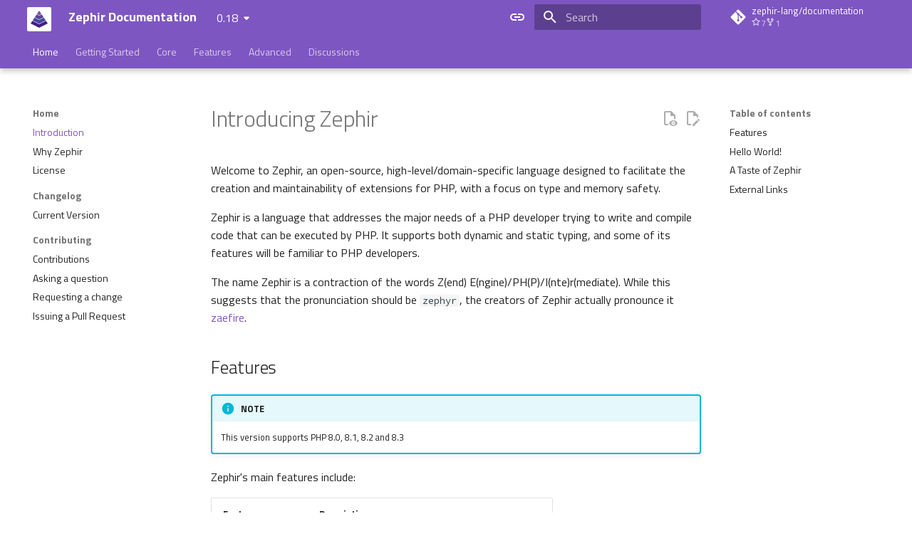

--- FILE ---
content_type: text/html; charset=utf-8
request_url: https://docs.zephir-lang.com/0.10/en/motivation
body_size: 446
content:
<!doctype html>
<html lang="en">
<head>
    <meta charset="utf-8">
    <title>Redirecting...</title>
    <link rel="canonical" href="introduction/">
    <meta name="robots" content="noindex">
    <script type="c7bc321e3454c82fd5abcdec-text/javascript">var anchor=window.location.hash.substr(1);location.href="/latest/"+(anchor?"#"+anchor:"")</script>
    <meta http-equiv="refresh" content="0; url=latest/">
</head>
<body>
Redirecting...
<script src="/cdn-cgi/scripts/7d0fa10a/cloudflare-static/rocket-loader.min.js" data-cf-settings="c7bc321e3454c82fd5abcdec-|49" defer></script><script defer src="https://static.cloudflareinsights.com/beacon.min.js/vcd15cbe7772f49c399c6a5babf22c1241717689176015" integrity="sha512-ZpsOmlRQV6y907TI0dKBHq9Md29nnaEIPlkf84rnaERnq6zvWvPUqr2ft8M1aS28oN72PdrCzSjY4U6VaAw1EQ==" data-cf-beacon='{"version":"2024.11.0","token":"bceb0a751eb94129ab3fb9baca87b912","r":1,"server_timing":{"name":{"cfCacheStatus":true,"cfEdge":true,"cfExtPri":true,"cfL4":true,"cfOrigin":true,"cfSpeedBrain":true},"location_startswith":null}}' crossorigin="anonymous"></script>
</body>
</html>


--- FILE ---
content_type: text/html; charset=utf-8
request_url: https://docs.zephir-lang.com/latest/
body_size: 146
content:

<!doctype html>
<html lang="en">
<head>
    <meta charset="utf-8">
    <title>Redirecting...</title>
    <link rel="canonical" href="introduction/">
    <meta name="robots" content="noindex">
    <script type="91f9e59ebc09f21dc3efe717-text/javascript">var anchor=window.location.hash.substr(1);location.href="introduction/"+(anchor?"#"+anchor:"")</script>
    <meta http-equiv="refresh" content="0; url=introduction/">
</head>
<body>
Redirecting...
<script src="/cdn-cgi/scripts/7d0fa10a/cloudflare-static/rocket-loader.min.js" data-cf-settings="91f9e59ebc09f21dc3efe717-|49" defer></script><script defer src="https://static.cloudflareinsights.com/beacon.min.js/vcd15cbe7772f49c399c6a5babf22c1241717689176015" integrity="sha512-ZpsOmlRQV6y907TI0dKBHq9Md29nnaEIPlkf84rnaERnq6zvWvPUqr2ft8M1aS28oN72PdrCzSjY4U6VaAw1EQ==" data-cf-beacon='{"version":"2024.11.0","token":"bceb0a751eb94129ab3fb9baca87b912","r":1,"server_timing":{"name":{"cfCacheStatus":true,"cfEdge":true,"cfExtPri":true,"cfL4":true,"cfOrigin":true,"cfSpeedBrain":true},"location_startswith":null}}' crossorigin="anonymous"></script>
</body>
</html>


--- FILE ---
content_type: text/html; charset=utf-8
request_url: https://docs.zephir-lang.com/latest/introduction/
body_size: 9924
content:
<!doctype html><html lang=en class=no-js> <head><meta charset=utf-8><meta name=viewport content="width=device-width,initial-scale=1"><meta name=description content="Zephir is an open source, high-level/domain specific language designed to  ease the creation and maintainability of extensions for PHP with a focus  on type and memory safety."><meta name=author content="Phalcon Team"><link href=https://docs.zephir-lang.com/0.18/introduction/ rel=canonical><link href=../motivation/ rel=next><link rel=icon href=../assets/images/favicon.png><meta name=generator content="mkdocs-1.6.1, mkdocs-material-9.5.39"><title>Introduction - Zephir Documentation</title><link rel=stylesheet href=../assets/stylesheets/main.8c3ca2c6.min.css><link rel=stylesheet href=../assets/stylesheets/palette.06af60db.min.css><link rel=preconnect href=https://fonts.gstatic.com crossorigin><link rel=stylesheet href="https://fonts.googleapis.com/css?family=Titillium+Web:300,300i,400,400i,700,700i%7CSource+Code+Pro:400,400i,700,700i&display=fallback"><style>:root{--md-text-font:"Titillium Web";--md-code-font:"Source Code Pro"}</style><link rel=stylesheet href=../assets/css/extra.css><script type="8849563d5402334ee5c200c4-text/javascript">__md_scope=new URL("..",location),__md_hash=e=>[...e].reduce(((e,_)=>(e<<5)-e+_.charCodeAt(0)),0),__md_get=(e,_=localStorage,t=__md_scope)=>JSON.parse(_.getItem(t.pathname+"."+e)),__md_set=(e,_,t=localStorage,a=__md_scope)=>{try{t.setItem(a.pathname+"."+e,JSON.stringify(_))}catch(e){}}</script></head> <body dir=ltr data-md-color-scheme=default data-md-color-primary=indigo data-md-color-accent=indigo> <input class=md-toggle data-md-toggle=drawer type=checkbox id=__drawer autocomplete=off> <input class=md-toggle data-md-toggle=search type=checkbox id=__search autocomplete=off> <label class=md-overlay for=__drawer></label> <div data-md-component=skip> <a href=#introducing-zephir class=md-skip> Skip to content </a> </div> <div data-md-component=announce> </div> <div data-md-color-scheme=default data-md-component=outdated hidden> </div> <header class="md-header md-header--shadow md-header--lifted" data-md-component=header> <nav class="md-header__inner md-grid" aria-label=Header> <a href=.. title="Zephir Documentation" class="md-header__button md-logo" aria-label="Zephir Documentation" data-md-component=logo> <img src=../assets/images/logo.svg alt=logo> </a> <label class="md-header__button md-icon" for=__drawer> <svg xmlns=http://www.w3.org/2000/svg viewbox="0 0 24 24"><path d="M3 6h18v2H3zm0 5h18v2H3zm0 5h18v2H3z"/></svg> </label> <div class=md-header__title data-md-component=header-title> <div class=md-header__ellipsis> <div class=md-header__topic> <span class=md-ellipsis> Zephir Documentation </span> </div> <div class=md-header__topic data-md-component=header-topic> <span class=md-ellipsis> Introduction </span> </div> </div> </div> <form class=md-header__option data-md-component=palette> <input class=md-option data-md-color-media=(prefers-color-scheme) data-md-color-scheme=default data-md-color-primary=indigo data-md-color-accent=indigo aria-label="Switch to light mode" type=radio name=__palette id=__palette_0> <label class="md-header__button md-icon" title="Switch to light mode" for=__palette_1 hidden> <svg xmlns=http://www.w3.org/2000/svg viewbox="0 0 24 24"><path d="M3.9 12c0-1.71 1.39-3.1 3.1-3.1h4V7H7a5 5 0 0 0-5 5 5 5 0 0 0 5 5h4v-1.9H7c-1.71 0-3.1-1.39-3.1-3.1M8 13h8v-2H8zm9-6h-4v1.9h4c1.71 0 3.1 1.39 3.1 3.1s-1.39 3.1-3.1 3.1h-4V17h4a5 5 0 0 0 5-5 5 5 0 0 0-5-5"/></svg> </label> <input class=md-option data-md-color-media="(prefers-color-scheme: light)" data-md-color-scheme=default data-md-color-primary=deep-purple data-md-color-accent=purple aria-label="Switch to dark mode" type=radio name=__palette id=__palette_1> <label class="md-header__button md-icon" title="Switch to dark mode" for=__palette_2 hidden> <svg xmlns=http://www.w3.org/2000/svg viewbox="0 0 24 24"><path d="M17 7H7a5 5 0 0 0-5 5 5 5 0 0 0 5 5h10a5 5 0 0 0 5-5 5 5 0 0 0-5-5m0 8a3 3 0 0 1-3-3 3 3 0 0 1 3-3 3 3 0 0 1 3 3 3 3 0 0 1-3 3"/></svg> </label> <input class=md-option data-md-color-media="(prefers-color-scheme: dark)" data-md-color-scheme=slate data-md-color-primary=black data-md-color-accent=teal aria-label="Switch to system preference" type=radio name=__palette id=__palette_2> <label class="md-header__button md-icon" title="Switch to system preference" for=__palette_0 hidden> <svg xmlns=http://www.w3.org/2000/svg viewbox="0 0 24 24"><path d="M17 7H7a5 5 0 0 0-5 5 5 5 0 0 0 5 5h10a5 5 0 0 0 5-5 5 5 0 0 0-5-5M7 15a3 3 0 0 1-3-3 3 3 0 0 1 3-3 3 3 0 0 1 3 3 3 3 0 0 1-3 3"/></svg> </label> </form> <script type="8849563d5402334ee5c200c4-text/javascript">var palette=__md_get("__palette");if(palette&&palette.color){if("(prefers-color-scheme)"===palette.color.media){var media=matchMedia("(prefers-color-scheme: light)"),input=document.querySelector(media.matches?"[data-md-color-media='(prefers-color-scheme: light)']":"[data-md-color-media='(prefers-color-scheme: dark)']");palette.color.media=input.getAttribute("data-md-color-media"),palette.color.scheme=input.getAttribute("data-md-color-scheme"),palette.color.primary=input.getAttribute("data-md-color-primary"),palette.color.accent=input.getAttribute("data-md-color-accent")}for(var[key,value]of Object.entries(palette.color))document.body.setAttribute("data-md-color-"+key,value)}</script> <label class="md-header__button md-icon" for=__search> <svg xmlns=http://www.w3.org/2000/svg viewbox="0 0 24 24"><path d="M9.5 3A6.5 6.5 0 0 1 16 9.5c0 1.61-.59 3.09-1.56 4.23l.27.27h.79l5 5-1.5 1.5-5-5v-.79l-.27-.27A6.52 6.52 0 0 1 9.5 16 6.5 6.5 0 0 1 3 9.5 6.5 6.5 0 0 1 9.5 3m0 2C7 5 5 7 5 9.5S7 14 9.5 14 14 12 14 9.5 12 5 9.5 5"/></svg> </label> <div class=md-search data-md-component=search role=dialog> <label class=md-search__overlay for=__search></label> <div class=md-search__inner role=search> <form class=md-search__form name=search> <input type=text class=md-search__input name=query aria-label=Search placeholder=Search autocapitalize=off autocorrect=off autocomplete=off spellcheck=false data-md-component=search-query required> <label class="md-search__icon md-icon" for=__search> <svg xmlns=http://www.w3.org/2000/svg viewbox="0 0 24 24"><path d="M9.5 3A6.5 6.5 0 0 1 16 9.5c0 1.61-.59 3.09-1.56 4.23l.27.27h.79l5 5-1.5 1.5-5-5v-.79l-.27-.27A6.52 6.52 0 0 1 9.5 16 6.5 6.5 0 0 1 3 9.5 6.5 6.5 0 0 1 9.5 3m0 2C7 5 5 7 5 9.5S7 14 9.5 14 14 12 14 9.5 12 5 9.5 5"/></svg> <svg xmlns=http://www.w3.org/2000/svg viewbox="0 0 24 24"><path d="M20 11v2H8l5.5 5.5-1.42 1.42L4.16 12l7.92-7.92L13.5 5.5 8 11z"/></svg> </label> <nav class=md-search__options aria-label=Search> <a href=javascript:void(0) class="md-search__icon md-icon" title=Share aria-label=Share data-clipboard data-clipboard-text data-md-component=search-share tabindex=-1> <svg xmlns=http://www.w3.org/2000/svg viewbox="0 0 24 24"><path d="M18 16.08c-.76 0-1.44.3-1.96.77L8.91 12.7c.05-.23.09-.46.09-.7s-.04-.47-.09-.7l7.05-4.11c.54.5 1.25.81 2.04.81a3 3 0 0 0 3-3 3 3 0 0 0-3-3 3 3 0 0 0-3 3c0 .24.04.47.09.7L8.04 9.81C7.5 9.31 6.79 9 6 9a3 3 0 0 0-3 3 3 3 0 0 0 3 3c.79 0 1.5-.31 2.04-.81l7.12 4.15c-.05.21-.08.43-.08.66 0 1.61 1.31 2.91 2.92 2.91s2.92-1.3 2.92-2.91A2.92 2.92 0 0 0 18 16.08"/></svg> </a> <button type=reset class="md-search__icon md-icon" title=Clear aria-label=Clear tabindex=-1> <svg xmlns=http://www.w3.org/2000/svg viewbox="0 0 24 24"><path d="M19 6.41 17.59 5 12 10.59 6.41 5 5 6.41 10.59 12 5 17.59 6.41 19 12 13.41 17.59 19 19 17.59 13.41 12z"/></svg> </button> </nav> <div class=md-search__suggest data-md-component=search-suggest></div> </form> <div class=md-search__output> <div class=md-search__scrollwrap tabindex=0 data-md-scrollfix> <div class=md-search-result data-md-component=search-result> <div class=md-search-result__meta> Initializing search </div> <ol class=md-search-result__list role=presentation></ol> </div> </div> </div> </div> </div> <div class=md-header__source> <a href=https://github.com/zephir-lang/documentation title="Go to repository" class=md-source data-md-component=source> <div class="md-source__icon md-icon"> <svg xmlns=http://www.w3.org/2000/svg viewbox="0 0 448 512"><!-- Font Awesome Free 6.6.0 by @fontawesome - https://fontawesome.com License - https://fontawesome.com/license/free (Icons: CC BY 4.0, Fonts: SIL OFL 1.1, Code: MIT License) Copyright 2024 Fonticons, Inc.--><path d="M439.55 236.05 244 40.45a28.87 28.87 0 0 0-40.81 0l-40.66 40.63 51.52 51.52c27.06-9.14 52.68 16.77 43.39 43.68l49.66 49.66c34.23-11.8 61.18 31 35.47 56.69-26.49 26.49-70.21-2.87-56-37.34L240.22 199v121.85c25.3 12.54 22.26 41.85 9.08 55a34.34 34.34 0 0 1-48.55 0c-17.57-17.6-11.07-46.91 11.25-56v-123c-20.8-8.51-24.6-30.74-18.64-45L142.57 101 8.45 235.14a28.86 28.86 0 0 0 0 40.81l195.61 195.6a28.86 28.86 0 0 0 40.8 0l194.69-194.69a28.86 28.86 0 0 0 0-40.81"/></svg> </div> <div class=md-source__repository> zephir-lang/documentation </div> </a> </div> </nav> <nav class=md-tabs aria-label=Tabs data-md-component=tabs> <div class=md-grid> <ul class=md-tabs__list> <li class="md-tabs__item md-tabs__item--active"> <a href=./ class=md-tabs__link> Home </a> </li> <li class=md-tabs__item> <a href=../installation/ class=md-tabs__link> Getting Started </a> </li> <li class=md-tabs__item> <a href=../language/ class=md-tabs__link> Core </a> </li> <li class=md-tabs__item> <a href=../functions/ class=md-tabs__link> Features </a> </li> <li class=md-tabs__item> <a href=../lifecycle/ class=md-tabs__link> Advanced </a> </li> <li class=md-tabs__item> <a href=https://github.com/orgs/zephir-lang/discussions class=md-tabs__link> Discussions </a> </li> </ul> </div> </nav> </header> <div class=md-container data-md-component=container> <main class=md-main data-md-component=main> <div class="md-main__inner md-grid"> <div class="md-sidebar md-sidebar--primary" data-md-component=sidebar data-md-type=navigation> <div class=md-sidebar__scrollwrap> <div class=md-sidebar__inner> <nav class="md-nav md-nav--primary md-nav--lifted" aria-label=Navigation data-md-level=0> <label class=md-nav__title for=__drawer> <a href=.. title="Zephir Documentation" class="md-nav__button md-logo" aria-label="Zephir Documentation" data-md-component=logo> <img src=../assets/images/logo.svg alt=logo> </a> Zephir Documentation </label> <div class=md-nav__source> <a href=https://github.com/zephir-lang/documentation title="Go to repository" class=md-source data-md-component=source> <div class="md-source__icon md-icon"> <svg xmlns=http://www.w3.org/2000/svg viewbox="0 0 448 512"><!-- Font Awesome Free 6.6.0 by @fontawesome - https://fontawesome.com License - https://fontawesome.com/license/free (Icons: CC BY 4.0, Fonts: SIL OFL 1.1, Code: MIT License) Copyright 2024 Fonticons, Inc.--><path d="M439.55 236.05 244 40.45a28.87 28.87 0 0 0-40.81 0l-40.66 40.63 51.52 51.52c27.06-9.14 52.68 16.77 43.39 43.68l49.66 49.66c34.23-11.8 61.18 31 35.47 56.69-26.49 26.49-70.21-2.87-56-37.34L240.22 199v121.85c25.3 12.54 22.26 41.85 9.08 55a34.34 34.34 0 0 1-48.55 0c-17.57-17.6-11.07-46.91 11.25-56v-123c-20.8-8.51-24.6-30.74-18.64-45L142.57 101 8.45 235.14a28.86 28.86 0 0 0 0 40.81l195.61 195.6a28.86 28.86 0 0 0 40.8 0l194.69-194.69a28.86 28.86 0 0 0 0-40.81"/></svg> </div> <div class=md-source__repository> zephir-lang/documentation </div> </a> </div> <ul class=md-nav__list data-md-scrollfix> <li class="md-nav__item md-nav__item--active md-nav__item--section md-nav__item--nested"> <input class="md-nav__toggle md-toggle " type=checkbox id=__nav_1 checked> <label class=md-nav__link for=__nav_1 id=__nav_1_label tabindex> <span class=md-ellipsis> Home </span> <span class="md-nav__icon md-icon"></span> </label> <nav class=md-nav data-md-level=1 aria-labelledby=__nav_1_label aria-expanded=true> <label class=md-nav__title for=__nav_1> <span class="md-nav__icon md-icon"></span> Home </label> <ul class=md-nav__list data-md-scrollfix> <li class="md-nav__item md-nav__item--active"> <input class="md-nav__toggle md-toggle" type=checkbox id=__toc> <label class="md-nav__link md-nav__link--active" for=__toc> <span class=md-ellipsis> Introduction </span> <span class="md-nav__icon md-icon"></span> </label> <a href=./ class="md-nav__link md-nav__link--active"> <span class=md-ellipsis> Introduction </span> </a> <nav class="md-nav md-nav--secondary" aria-label="Table of contents"> <label class=md-nav__title for=__toc> <span class="md-nav__icon md-icon"></span> Table of contents </label> <ul class=md-nav__list data-md-component=toc data-md-scrollfix> <li class=md-nav__item> <a href=#features class=md-nav__link> <span class=md-ellipsis> Features </span> </a> </li> <li class=md-nav__item> <a href=#hello-world class=md-nav__link> <span class=md-ellipsis> Hello World! </span> </a> </li> <li class=md-nav__item> <a href=#a-taste-of-zephir class=md-nav__link> <span class=md-ellipsis> A Taste of Zephir </span> </a> </li> <li class=md-nav__item> <a href=#external-links class=md-nav__link> <span class=md-ellipsis> External Links </span> </a> </li> </ul> </nav> </li> <li class=md-nav__item> <a href=../motivation/ class=md-nav__link> <span class=md-ellipsis> Why Zephir </span> </a> </li> <li class=md-nav__item> <a href=../license/ class=md-nav__link> <span class=md-ellipsis> License </span> </a> </li> <li class="md-nav__item md-nav__item--section md-nav__item--nested"> <input class="md-nav__toggle md-toggle " type=checkbox id=__nav_1_4> <label class=md-nav__link for=__nav_1_4 id=__nav_1_4_label tabindex> <span class=md-ellipsis> Changelog </span> <span class="md-nav__icon md-icon"></span> </label> <nav class=md-nav data-md-level=2 aria-labelledby=__nav_1_4_label aria-expanded=false> <label class=md-nav__title for=__nav_1_4> <span class="md-nav__icon md-icon"></span> Changelog </label> <ul class=md-nav__list data-md-scrollfix> <li class=md-nav__item> <a href=https://github.com/zephir-lang/zephir/blob/development/CHANGELOG.md class=md-nav__link> <span class=md-ellipsis> Current Version </span> </a> </li> </ul> </nav> </li> <li class="md-nav__item md-nav__item--section md-nav__item--nested"> <input class="md-nav__toggle md-toggle " type=checkbox id=__nav_1_5> <label class=md-nav__link for=__nav_1_5 id=__nav_1_5_label tabindex> <span class=md-ellipsis> Contributing </span> <span class="md-nav__icon md-icon"></span> </label> <nav class=md-nav data-md-level=2 aria-labelledby=__nav_1_5_label aria-expanded=false> <label class=md-nav__title for=__nav_1_5> <span class="md-nav__icon md-icon"></span> Contributing </label> <ul class=md-nav__list data-md-scrollfix> <li class=md-nav__item> <a href=https://github.com/zephir-lang/zephir/blob/development/CONTRIBUTING.md class=md-nav__link> <span class=md-ellipsis> Contributions </span> </a> </li> <li class=md-nav__item> <a href=https://github.com/orgs/zephir-lang/discussions class=md-nav__link> <span class=md-ellipsis> Asking a question </span> </a> </li> <li class=md-nav__item> <a href=https://github.com/zephir-lang/zephir/issues class=md-nav__link> <span class=md-ellipsis> Requesting a change </span> </a> </li> <li class=md-nav__item> <a href=https://github.com/zephir-lang/zephir/pulls class=md-nav__link> <span class=md-ellipsis> Issuing a Pull Request </span> </a> </li> </ul> </nav> </li> </ul> </nav> </li> <li class="md-nav__item md-nav__item--nested"> <input class="md-nav__toggle md-toggle " type=checkbox id=__nav_2> <label class=md-nav__link for=__nav_2 id=__nav_2_label tabindex=0> <span class=md-ellipsis> Getting Started </span> <span class="md-nav__icon md-icon"></span> </label> <nav class=md-nav data-md-level=1 aria-labelledby=__nav_2_label aria-expanded=false> <label class=md-nav__title for=__nav_2> <span class="md-nav__icon md-icon"></span> Getting Started </label> <ul class=md-nav__list data-md-scrollfix> <li class=md-nav__item> <a href=../installation/ class=md-nav__link> <span class=md-ellipsis> Installation </span> </a> </li> <li class=md-nav__item> <a href=../tutorial/ class=md-nav__link> <span class=md-ellipsis> Tutorial </span> </a> </li> </ul> </nav> </li> <li class="md-nav__item md-nav__item--nested"> <input class="md-nav__toggle md-toggle " type=checkbox id=__nav_3> <label class=md-nav__link for=__nav_3 id=__nav_3_label tabindex=0> <span class=md-ellipsis> Core </span> <span class="md-nav__icon md-icon"></span> </label> <nav class=md-nav data-md-level=1 aria-labelledby=__nav_3_label aria-expanded=false> <label class=md-nav__title for=__nav_3> <span class="md-nav__icon md-icon"></span> Core </label> <ul class=md-nav__list data-md-scrollfix> <li class=md-nav__item> <a href=../language/ class=md-nav__link> <span class=md-ellipsis> Basic Syntax </span> </a> </li> <li class=md-nav__item> <a href=../types/ class=md-nav__link> <span class=md-ellipsis> Types </span> </a> </li> <li class=md-nav__item> <a href=../operators/ class=md-nav__link> <span class=md-ellipsis> Operators </span> </a> </li> <li class=md-nav__item> <a href=../operator-precedence/ class=md-nav__link> <span class=md-ellipsis> Operator Precedence </span> </a> </li> <li class=md-nav__item> <a href=../arrays/ class=md-nav__link> <span class=md-ellipsis> Arrays </span> </a> </li> <li class=md-nav__item> <a href=../oop/ class=md-nav__link> <span class=md-ellipsis> Classes and Objects </span> </a> </li> <li class=md-nav__item> <a href=../builtin-methods/ class=md-nav__link> <span class=md-ellipsis> Built-in methods </span> </a> </li> <li class=md-nav__item> <a href=../control-structures/ class=md-nav__link> <span class=md-ellipsis> Control structures </span> </a> </li> <li class=md-nav__item> <a href=../exceptions/ class=md-nav__link> <span class=md-ellipsis> Exceptions </span> </a> </li> </ul> </nav> </li> <li class="md-nav__item md-nav__item--nested"> <input class="md-nav__toggle md-toggle " type=checkbox id=__nav_4> <label class=md-nav__link for=__nav_4 id=__nav_4_label tabindex=0> <span class=md-ellipsis> Features </span> <span class="md-nav__icon md-icon"></span> </label> <nav class=md-nav data-md-level=1 aria-labelledby=__nav_4_label aria-expanded=false> <label class=md-nav__title for=__nav_4> <span class="md-nav__icon md-icon"></span> Features </label> <ul class=md-nav__list data-md-scrollfix> <li class=md-nav__item> <a href=../functions/ class=md-nav__link> <span class=md-ellipsis> Calling functions </span> </a> </li> <li class=md-nav__item> <a href=../closures/ class=md-nav__link> <span class=md-ellipsis> Closures </span> </a> </li> <li class=md-nav__item> <a href=../optimizers/ class=md-nav__link> <span class=md-ellipsis> Custom optimizers </span> </a> </li> <li class=md-nav__item> <a href=../config/ class=md-nav__link> <span class=md-ellipsis> Configuration </span> </a> </li> <li class=md-nav__item> <a href=../command-line/ class=md-nav__link> <span class=md-ellipsis> Command Line </span> </a> </li> </ul> </nav> </li> <li class="md-nav__item md-nav__item--nested"> <input class="md-nav__toggle md-toggle " type=checkbox id=__nav_5> <label class=md-nav__link for=__nav_5 id=__nav_5_label tabindex=0> <span class=md-ellipsis> Advanced </span> <span class="md-nav__icon md-icon"></span> </label> <nav class=md-nav data-md-level=1 aria-labelledby=__nav_5_label aria-expanded=false> <label class=md-nav__title for=__nav_5> <span class="md-nav__icon md-icon"></span> Advanced </label> <ul class=md-nav__list data-md-scrollfix> <li class=md-nav__item> <a href=../lifecycle/ class=md-nav__link> <span class=md-ellipsis> Lifecycle hooks </span> </a> </li> <li class=md-nav__item> <a href=../globals/ class=md-nav__link> <span class=md-ellipsis> Extension globals </span> </a> </li> <li class=md-nav__item> <a href=../phpinfo/ class=md-nav__link> <span class=md-ellipsis> phpinfo() sections </span> </a> </li> <li class=md-nav__item> <a href=../static-analysis/ class=md-nav__link> <span class=md-ellipsis> Static analysis </span> </a> </li> <li class=md-nav__item> <a href=../optimizations/ class=md-nav__link> <span class=md-ellipsis> Optimizations </span> </a> </li> <li class=md-nav__item> <a href=../warnings/ class=md-nav__link> <span class=md-ellipsis> Compiler warnings </span> </a> </li> </ul> </nav> </li> <li class=md-nav__item> <a href=https://github.com/orgs/zephir-lang/discussions class=md-nav__link> <span class=md-ellipsis> Discussions </span> </a> </li> </ul> </nav> </div> </div> </div> <div class="md-sidebar md-sidebar--secondary" data-md-component=sidebar data-md-type=toc> <div class=md-sidebar__scrollwrap> <div class=md-sidebar__inner> <nav class="md-nav md-nav--secondary" aria-label="Table of contents"> <label class=md-nav__title for=__toc> <span class="md-nav__icon md-icon"></span> Table of contents </label> <ul class=md-nav__list data-md-component=toc data-md-scrollfix> <li class=md-nav__item> <a href=#features class=md-nav__link> <span class=md-ellipsis> Features </span> </a> </li> <li class=md-nav__item> <a href=#hello-world class=md-nav__link> <span class=md-ellipsis> Hello World! </span> </a> </li> <li class=md-nav__item> <a href=#a-taste-of-zephir class=md-nav__link> <span class=md-ellipsis> A Taste of Zephir </span> </a> </li> <li class=md-nav__item> <a href=#external-links class=md-nav__link> <span class=md-ellipsis> External Links </span> </a> </li> </ul> </nav> </div> </div> </div> <div class=md-content data-md-component=content> <article class="md-content__inner md-typeset"> <a href=https://github.com/zephir-lang/documentation/edit/master/docs/introduction.md title="Edit this page" class="md-content__button md-icon"> <svg xmlns=http://www.w3.org/2000/svg viewbox="0 0 24 24"><path d="M10 20H6V4h7v5h5v3.1l2-2V8l-6-6H6c-1.1 0-2 .9-2 2v16c0 1.1.9 2 2 2h4zm10.2-7c.1 0 .3.1.4.2l1.3 1.3c.2.2.2.6 0 .8l-1 1-2.1-2.1 1-1c.1-.1.2-.2.4-.2m0 3.9L14.1 23H12v-2.1l6.1-6.1z"/></svg> </a> <a href=https://github.com/zephir-lang/documentation/raw/master/docs/introduction.md title="View source of this page" class="md-content__button md-icon"> <svg xmlns=http://www.w3.org/2000/svg viewbox="0 0 24 24"><path d="M17 18c.56 0 1 .44 1 1s-.44 1-1 1-1-.44-1-1 .44-1 1-1m0-3c-2.73 0-5.06 1.66-6 4 .94 2.34 3.27 4 6 4s5.06-1.66 6-4c-.94-2.34-3.27-4-6-4m0 6.5a2.5 2.5 0 0 1-2.5-2.5 2.5 2.5 0 0 1 2.5-2.5 2.5 2.5 0 0 1 2.5 2.5 2.5 2.5 0 0 1-2.5 2.5M9.27 20H6V4h7v5h5v4.07c.7.08 1.36.25 2 .49V8l-6-6H6a2 2 0 0 0-2 2v16a2 2 0 0 0 2 2h4.5a8.2 8.2 0 0 1-1.23-2"/></svg> </a> <h1 id=introducing-zephir>Introducing Zephir<a class=headerlink href=#introducing-zephir title="Permanent link">&para;</a></h1> <p>Welcome to Zephir, an open-source, high-level/domain-specific language designed to facilitate the creation and maintainability of extensions for PHP, with a focus on type and memory safety.</p> <p>Zephir is a language that addresses the major needs of a PHP developer trying to write and compile code that can be executed by PHP. It supports both dynamic and static typing, and some of its features will be familiar to PHP developers.</p> <p>The name Zephir is a contraction of the words Z(end) E(ngine)/PH(P)/I(nte)r(mediate). While this suggests that the pronunciation should be <code>zephyr</code>, the creators of Zephir actually pronounce it <a href=https://translate.google.com/#en/en/zaefire>zaefire</a>.</p> <h2 id=features>Features<a class=headerlink href=#features title="Permanent link">&para;</a></h2> <div class="admonition info"> <p class=admonition-title>NOTE</p> <p>This version supports PHP 8.0, 8.1, 8.2 and 8.3</p> </div> <p>Zephir's main features include:</p> <table> <thead> <tr> <th>Feature</th> <th>Description</th> </tr> </thead> <tbody> <tr> <td>Type system</td> <td>dynamic/static</td> </tr> <tr> <td>Memory safety</td> <td>pointers or direct memory management are not allowed</td> </tr> <tr> <td>Compilation model</td> <td>ahead of time</td> </tr> <tr> <td>Memory model</td> <td>task-local garbage collection</td> </tr> </tbody> </table> <h2 id=hello-world>Hello World!<a class=headerlink href=#hello-world title="Permanent link">&para;</a></h2> <p>Every language has its own "Hello World!" sample. In Zephir, this introductory example showcases some important features of the language.</p> <p>In Zephir, code must be placed in classes, as the language is intended for creating object-oriented libraries/frameworks. Code outside a class is not allowed. Additionally, a namespace is required:</p> <div class=highlight><pre><span></span><code><a id=__codelineno-0-1 name=__codelineno-0-1 href=#__codelineno-0-1></a><span class=k>namespace</span> <span class=nx>Test</span><span class=p>;</span>
<a id=__codelineno-0-2 name=__codelineno-0-2 href=#__codelineno-0-2></a>
<a id=__codelineno-0-3 name=__codelineno-0-3 href=#__codelineno-0-3></a><span class=cm>/**</span>
<a id=__codelineno-0-4 name=__codelineno-0-4 href=#__codelineno-0-4></a><span class=cm> * This is a sample class</span>
<a id=__codelineno-0-5 name=__codelineno-0-5 href=#__codelineno-0-5></a><span class=cm> */</span>
<a id=__codelineno-0-6 name=__codelineno-0-6 href=#__codelineno-0-6></a><span class=kr>class</span> <span class=nx>Hello</span>
<a id=__codelineno-0-7 name=__codelineno-0-7 href=#__codelineno-0-7></a><span class=p>{</span>
<a id=__codelineno-0-8 name=__codelineno-0-8 href=#__codelineno-0-8></a>    <span class=cm>/**</span>
<a id=__codelineno-0-9 name=__codelineno-0-9 href=#__codelineno-0-9></a><span class=cm>     * This is a sample method</span>
<a id=__codelineno-0-10 name=__codelineno-0-10 href=#__codelineno-0-10></a><span class=cm>     */</span>
<a id=__codelineno-0-11 name=__codelineno-0-11 href=#__codelineno-0-11></a>    <span class=kr>public</span> <span class=kd>function</span> <span class=nx>say</span><span class=p>()</span>
<a id=__codelineno-0-12 name=__codelineno-0-12 href=#__codelineno-0-12></a>    <span class=p>{</span>
<a id=__codelineno-0-13 name=__codelineno-0-13 href=#__codelineno-0-13></a>        <span class=k>echo</span> <span class=s2>&quot;Hello World!&quot;</span><span class=p>;</span>
<a id=__codelineno-0-14 name=__codelineno-0-14 href=#__codelineno-0-14></a>    <span class=p>}</span>
<a id=__codelineno-0-15 name=__codelineno-0-15 href=#__codelineno-0-15></a><span class=p>}</span>
</code></pre></div> <p>Once this class is compiled, it will produce the following code, transparently compiled by gcc/clang/vc++:</p> <div class=highlight><pre><span></span><code><a id=__codelineno-1-1 name=__codelineno-1-1 href=#__codelineno-1-1></a><span class=cp>#ifdef HAVE_CONFIG_H</span>
<a id=__codelineno-1-2 name=__codelineno-1-2 href=#__codelineno-1-2></a><span class=cp>#include</span><span class=w> </span><span class=cpf>&quot;config.h&quot;</span>
<a id=__codelineno-1-3 name=__codelineno-1-3 href=#__codelineno-1-3></a><span class=cp>#endif</span>
<a id=__codelineno-1-4 name=__codelineno-1-4 href=#__codelineno-1-4></a>
<a id=__codelineno-1-5 name=__codelineno-1-5 href=#__codelineno-1-5></a><span class=cp>#include</span><span class=w> </span><span class=cpf>&quot;php.h&quot;</span>
<a id=__codelineno-1-6 name=__codelineno-1-6 href=#__codelineno-1-6></a><span class=cp>#include</span><span class=w> </span><span class=cpf>&quot;php_test.h&quot;</span>
<a id=__codelineno-1-7 name=__codelineno-1-7 href=#__codelineno-1-7></a><span class=cp>#include</span><span class=w> </span><span class=cpf>&quot;test.h&quot;</span>
<a id=__codelineno-1-8 name=__codelineno-1-8 href=#__codelineno-1-8></a>
<a id=__codelineno-1-9 name=__codelineno-1-9 href=#__codelineno-1-9></a><span class=cp>#include</span><span class=w> </span><span class=cpf>&quot;kernel/main.h&quot;</span>
<a id=__codelineno-1-10 name=__codelineno-1-10 href=#__codelineno-1-10></a>
<a id=__codelineno-1-11 name=__codelineno-1-11 href=#__codelineno-1-11></a><span class=cm>/**</span>
<a id=__codelineno-1-12 name=__codelineno-1-12 href=#__codelineno-1-12></a><span class=cm> * This is a sample class</span>
<a id=__codelineno-1-13 name=__codelineno-1-13 href=#__codelineno-1-13></a><span class=cm> */</span>
<a id=__codelineno-1-14 name=__codelineno-1-14 href=#__codelineno-1-14></a><span class=n>ZEPHIR_INIT_CLASS</span><span class=p>(</span><span class=n>Test_Hello</span><span class=p>)</span><span class=w> </span><span class=p>{</span>
<a id=__codelineno-1-15 name=__codelineno-1-15 href=#__codelineno-1-15></a><span class=w>    </span><span class=n>ZEPHIR_REGISTER_CLASS</span><span class=p>(</span><span class=n>Test</span><span class=p>,</span><span class=w> </span><span class=n>Hello</span><span class=p>,</span><span class=w> </span><span class=n>hello</span><span class=p>,</span><span class=w> </span><span class=n>test_hello_method_entry</span><span class=p>,</span><span class=w> </span><span class=mi>0</span><span class=p>);</span>
<a id=__codelineno-1-16 name=__codelineno-1-16 href=#__codelineno-1-16></a><span class=w>    </span><span class=k>return</span><span class=w> </span><span class=n>SUCCESS</span><span class=p>;</span>
<a id=__codelineno-1-17 name=__codelineno-1-17 href=#__codelineno-1-17></a><span class=p>}</span>
<a id=__codelineno-1-18 name=__codelineno-1-18 href=#__codelineno-1-18></a>
<a id=__codelineno-1-19 name=__codelineno-1-19 href=#__codelineno-1-19></a><span class=cm>/**</span>
<a id=__codelineno-1-20 name=__codelineno-1-20 href=#__codelineno-1-20></a><span class=cm> * This is a sample method</span>
<a id=__codelineno-1-21 name=__codelineno-1-21 href=#__codelineno-1-21></a><span class=cm> */</span>
<a id=__codelineno-1-22 name=__codelineno-1-22 href=#__codelineno-1-22></a><span class=n>PHP_METHOD</span><span class=p>(</span><span class=n>Test_Hello</span><span class=p>,</span><span class=w> </span><span class=n>say</span><span class=p>)</span><span class=w> </span><span class=p>{</span>
<a id=__codelineno-1-23 name=__codelineno-1-23 href=#__codelineno-1-23></a><span class=w>    </span><span class=n>php_printf</span><span class=p>(</span><span class=s>&quot;%s&quot;</span><span class=p>,</span><span class=w> </span><span class=s>&quot;Hello World!&quot;</span><span class=p>);</span>
<a id=__codelineno-1-24 name=__codelineno-1-24 href=#__codelineno-1-24></a><span class=p>}</span>
</code></pre></div> <p>We do not expect that a developer using Zephir must know or even understand C. However, if you have experience with compilers, PHP internals, or the C language, that will provide a clearer understanding of what's going on internally when working with Zephir.</p> <h2 id=a-taste-of-zephir>A Taste of Zephir<a class=headerlink href=#a-taste-of-zephir title="Permanent link">&para;</a></h2> <p>In the following examples, we'll describe just enough of the details to understand what's going on. The goal is to give you a sense of what programming in Zephir is like. We'll explore the details of the features in subsequent chapters.</p> <p>The following example is very simple; it implements a class and a method, with a small program that checks the types of an array.</p> <p>Let's examine the code in detail, so we can begin to learn Zephir syntax. There are a lot of details in just a few lines of code! We'll explain the general ideas here:</p> <div class=highlight><pre><span></span><code><a id=__codelineno-2-1 name=__codelineno-2-1 href=#__codelineno-2-1></a><span class=k>namespace</span> <span class=nx>Test</span><span class=p>;</span>
<a id=__codelineno-2-2 name=__codelineno-2-2 href=#__codelineno-2-2></a>
<a id=__codelineno-2-3 name=__codelineno-2-3 href=#__codelineno-2-3></a><span class=cm>/**</span>
<a id=__codelineno-2-4 name=__codelineno-2-4 href=#__codelineno-2-4></a><span class=cm> * MyTest (test/mytest.zep)</span>
<a id=__codelineno-2-5 name=__codelineno-2-5 href=#__codelineno-2-5></a><span class=cm> */</span>
<a id=__codelineno-2-6 name=__codelineno-2-6 href=#__codelineno-2-6></a><span class=kr>class</span> <span class=nx>MyTest</span>
<a id=__codelineno-2-7 name=__codelineno-2-7 href=#__codelineno-2-7></a><span class=p>{</span>
<a id=__codelineno-2-8 name=__codelineno-2-8 href=#__codelineno-2-8></a>    <span class=kr>public</span> <span class=kd>function</span> <span class=nx>someMethod</span><span class=p>()</span>
<a id=__codelineno-2-9 name=__codelineno-2-9 href=#__codelineno-2-9></a>    <span class=p>{</span>
<a id=__codelineno-2-10 name=__codelineno-2-10 href=#__codelineno-2-10></a>        <span class=cm>/* Variables must be declared */</span>
<a id=__codelineno-2-11 name=__codelineno-2-11 href=#__codelineno-2-11></a>        <span class=kd>var</span> <span class=nx>myArray</span><span class=p>;</span>
<a id=__codelineno-2-12 name=__codelineno-2-12 href=#__codelineno-2-12></a>        <span class=kr>int</span> <span class=nx>i</span> <span class=o>=</span> <span class=mi>0</span><span class=p>,</span> <span class=nx>length</span><span class=p>;</span>
<a id=__codelineno-2-13 name=__codelineno-2-13 href=#__codelineno-2-13></a>
<a id=__codelineno-2-14 name=__codelineno-2-14 href=#__codelineno-2-14></a>        <span class=cm>/* Create an array */</span>
<a id=__codelineno-2-15 name=__codelineno-2-15 href=#__codelineno-2-15></a>        <span class=kd>let</span> <span class=nx>myArray</span> <span class=o>=</span> <span class=p>[</span><span class=s2>&quot;hello&quot;</span><span class=p>,</span> <span class=mi>0</span><span class=p>,</span> <span class=mf>100.25</span><span class=p>,</span> <span class=kc>false</span><span class=p>,</span> <span class=kc>null</span><span class=p>];</span>
<a id=__codelineno-2-16 name=__codelineno-2-16 href=#__codelineno-2-16></a>
<a id=__codelineno-2-17 name=__codelineno-2-17 href=#__codelineno-2-17></a>        <span class=cm>/* Count the array into a &#39;int&#39; variable */</span>
<a id=__codelineno-2-18 name=__codelineno-2-18 href=#__codelineno-2-18></a>        <span class=kd>let</span> <span class=nx>length</span> <span class=o>=</span> <span class=nb>count</span><span class=p>(</span><span class=nx>myArray</span><span class=p>);</span>
<a id=__codelineno-2-19 name=__codelineno-2-19 href=#__codelineno-2-19></a>
<a id=__codelineno-2-20 name=__codelineno-2-20 href=#__codelineno-2-20></a>        <span class=cm>/* Print value types */</span>
<a id=__codelineno-2-21 name=__codelineno-2-21 href=#__codelineno-2-21></a>        <span class=k>while</span> <span class=nx>i</span> <span class=o>&lt;</span> <span class=nx>length</span> <span class=p>{</span>
<a id=__codelineno-2-22 name=__codelineno-2-22 href=#__codelineno-2-22></a>            <span class=k>echo</span> <span class=k>typeof</span> <span class=nx>myArray</span><span class=p>[</span><span class=nx>i</span><span class=p>],</span> <span class=s2>&quot;\n&quot;</span><span class=p>;</span>
<a id=__codelineno-2-23 name=__codelineno-2-23 href=#__codelineno-2-23></a>            <span class=kd>let</span> <span class=nx>i</span><span class=o>++</span><span class=p>;</span>
<a id=__codelineno-2-24 name=__codelineno-2-24 href=#__codelineno-2-24></a>        <span class=p>}</span>
<a id=__codelineno-2-25 name=__codelineno-2-25 href=#__codelineno-2-25></a>
<a id=__codelineno-2-26 name=__codelineno-2-26 href=#__codelineno-2-26></a>        <span class=k>return</span> <span class=nx>myArray</span><span class=p>;</span>
<a id=__codelineno-2-27 name=__codelineno-2-27 href=#__codelineno-2-27></a>    <span class=p>}</span>
<a id=__codelineno-2-28 name=__codelineno-2-28 href=#__codelineno-2-28></a><span class=p>}</span>
</code></pre></div> <p>In the method, the first lines use the <code>var</code> and <code>int</code> keywords. There are used to declare a variable in the local scope. Every variable used in a method must be declared with its respective type. This declaration is not optional - it helps the compiler warn you about mistyped variables, or about the use of variables out of scope, which usually ends in runtime errors.</p> <p>Dynamic variables are declared with the keyword <code>var</code>. These variables can be assigned and reassigned to different types. On the other hand, the <code>i</code> and <code>length</code> variables are statically typed integer variables, that can only have integer values in the entire program execution.</p> <p>In contrast with PHP, you are not required to put a dollar sign ($) in front of variable names.</p> <p>Zephir follows the same comment conventions as Java, C#, C++, etc. A <code>// comment</code> goes to the end of a line, while a <code>/* comment */</code> can cross line boundaries.</p> <p>Variables are, by default, immutable. This means that Zephir expects that most variables will stay unchanged. Variables that maintain their initial value can be optimized down by the compiler to static constants. When the variable value needs to be changed, the keyword <code>let</code> must be used:</p> <div class=highlight><pre><span></span><code><a id=__codelineno-3-1 name=__codelineno-3-1 href=#__codelineno-3-1></a><span class=cm>/* Create an array */</span>
<a id=__codelineno-3-2 name=__codelineno-3-2 href=#__codelineno-3-2></a><span class=kd>let</span> <span class=nx>myArray</span> <span class=o>=</span> <span class=p>[</span><span class=s2>&quot;hello&quot;</span><span class=p>,</span> <span class=mi>0</span><span class=p>,</span> <span class=mf>100.25</span><span class=p>,</span> <span class=kc>false</span><span class=p>,</span> <span class=kc>null</span><span class=p>];</span>
</code></pre></div> <p>By default, arrays are dynamically typed like in PHP - they may contain values of different types. Functions from the PHP userland can be called in Zephir code. In the next example, the function <code>count</code> is called, but the compiler can perform optimizations like avoiding this call, because it already knows the size of the array:</p> <div class=highlight><pre><span></span><code><a id=__codelineno-4-1 name=__codelineno-4-1 href=#__codelineno-4-1></a><span class=cm>/* Count the array into a &#39;int&#39; variable */</span>
<a id=__codelineno-4-2 name=__codelineno-4-2 href=#__codelineno-4-2></a><span class=kd>let</span> <span class=nx>length</span> <span class=o>=</span> <span class=nb>count</span><span class=p>(</span><span class=nx>myArray</span><span class=p>);</span>
</code></pre></div> <p>Parentheses in control flow statements are optional. You can use them if you feel more comfortable doing so, but you aren't required to.</p> <div class=highlight><pre><span></span><code><a id=__codelineno-5-1 name=__codelineno-5-1 href=#__codelineno-5-1></a><span class=k>while</span> <span class=nx>i</span> <span class=o>&lt;</span> <span class=nx>length</span> <span class=p>{</span>
<a id=__codelineno-5-2 name=__codelineno-5-2 href=#__codelineno-5-2></a>    <span class=k>echo</span> <span class=k>typeof</span> <span class=nx>myArray</span><span class=p>[</span><span class=nx>i</span><span class=p>],</span> <span class=s2>&quot;\n&quot;</span><span class=p>;</span>
<a id=__codelineno-5-3 name=__codelineno-5-3 href=#__codelineno-5-3></a>    <span class=kd>let</span> <span class=nx>i</span><span class=o>++</span><span class=p>;</span>
<a id=__codelineno-5-4 name=__codelineno-5-4 href=#__codelineno-5-4></a><span class=p>}</span>
</code></pre></div> <p>Since PHP only works with dynamic variables, methods always return dynamic variables. This means that if a statically typed variable is returned, in the PHP side you will get a dynamic variable that can be used in PHP code. Note that memory is automatically managed by the compiler, similarly to how PHP does it, so you don't need to allocate or free memory like in C.</p> <h2 id=external-links>External Links<a class=headerlink href=#external-links title="Permanent link">&para;</a></h2> <p>Some external resources that might be of interest:</p> <ul> <li><a href=https://en.wikipedia.org/wiki/Type_system>Type system</a></li> <li><a href=https://en.wikipedia.org/wiki/Memory_safety>Memory safety</a></li> <li><a href=https://en.wikipedia.org/wiki/Ahead-of-time_compilation>Ahead-of-time compilation</a></li> <li><a href=https://en.wikipedia.org/wiki/Memory_management>Memory management</a></li> </ul> </article> </div> <script type="8849563d5402334ee5c200c4-text/javascript">var target=document.getElementById(location.hash.slice(1));target&&target.name&&(target.checked=target.name.startsWith("__tabbed_"))</script> </div> <button type=button class="md-top md-icon" data-md-component=top hidden> <svg xmlns=http://www.w3.org/2000/svg viewbox="0 0 24 24"><path d="M13 20h-2V8l-5.5 5.5-1.42-1.42L12 4.16l7.92 7.92-1.42 1.42L13 8z"/></svg> Back to top </button> </main> <footer class=md-footer> <nav class="md-footer__inner md-grid" aria-label=Footer> <a href=../motivation/ class="md-footer__link md-footer__link--next" aria-label="Next: Why Zephir"> <div class=md-footer__title> <span class=md-footer__direction> Next </span> <div class=md-ellipsis> Why Zephir </div> </div> <div class="md-footer__button md-icon"> <svg xmlns=http://www.w3.org/2000/svg viewbox="0 0 24 24"><path d="M4 11v2h12l-5.5 5.5 1.42 1.42L19.84 12l-7.92-7.92L10.5 5.5 16 11z"/></svg> </div> </a> </nav> <div class="md-footer-meta md-typeset"> <div class="md-footer-meta__inner md-grid"> <div class=md-copyright> <div class=md-copyright__highlight> Copyright &copy; 2012 - present Phalcon Team </div> Made with <a href=https://squidfunk.github.io/mkdocs-material/ target=_blank rel=noopener> Material for MkDocs </a> </div> <div class=md-social> <a href=https://github.com/zephir-lang target=_blank rel=noopener title=github.com class=md-social__link> <svg xmlns=http://www.w3.org/2000/svg viewbox="0 0 496 512"><!-- Font Awesome Free 6.6.0 by @fontawesome - https://fontawesome.com License - https://fontawesome.com/license/free (Icons: CC BY 4.0, Fonts: SIL OFL 1.1, Code: MIT License) Copyright 2024 Fonticons, Inc.--><path d="M165.9 397.4c0 2-2.3 3.6-5.2 3.6-3.3.3-5.6-1.3-5.6-3.6 0-2 2.3-3.6 5.2-3.6 3-.3 5.6 1.3 5.6 3.6m-31.1-4.5c-.7 2 1.3 4.3 4.3 4.9 2.6 1 5.6 0 6.2-2s-1.3-4.3-4.3-5.2c-2.6-.7-5.5.3-6.2 2.3m44.2-1.7c-2.9.7-4.9 2.6-4.6 4.9.3 2 2.9 3.3 5.9 2.6 2.9-.7 4.9-2.6 4.6-4.6-.3-1.9-3-3.2-5.9-2.9M244.8 8C106.1 8 0 113.3 0 252c0 110.9 69.8 205.8 169.5 239.2 12.8 2.3 17.3-5.6 17.3-12.1 0-6.2-.3-40.4-.3-61.4 0 0-70 15-84.7-29.8 0 0-11.4-29.1-27.8-36.6 0 0-22.9-15.7 1.6-15.4 0 0 24.9 2 38.6 25.8 21.9 38.6 58.6 27.5 72.9 20.9 2.3-16 8.8-27.1 16-33.7-55.9-6.2-112.3-14.3-112.3-110.5 0-27.5 7.6-41.3 23.6-58.9-2.6-6.5-11.1-33.3 2.6-67.9 20.9-6.5 69 27 69 27 20-5.6 41.5-8.5 62.8-8.5s42.8 2.9 62.8 8.5c0 0 48.1-33.6 69-27 13.7 34.7 5.2 61.4 2.6 67.9 16 17.7 25.8 31.5 25.8 58.9 0 96.5-58.9 104.2-114.8 110.5 9.2 7.9 17 22.9 17 46.4 0 33.7-.3 75.4-.3 83.6 0 6.5 4.6 14.4 17.3 12.1C428.2 457.8 496 362.9 496 252 496 113.3 383.5 8 244.8 8M97.2 352.9c-1.3 1-1 3.3.7 5.2 1.6 1.6 3.9 2.3 5.2 1 1.3-1 1-3.3-.7-5.2-1.6-1.6-3.9-2.3-5.2-1m-10.8-8.1c-.7 1.3.3 2.9 2.3 3.9 1.6 1 3.6.7 4.3-.7.7-1.3-.3-2.9-2.3-3.9-2-.6-3.6-.3-4.3.7m32.4 35.6c-1.6 1.3-1 4.3 1.3 6.2 2.3 2.3 5.2 2.6 6.5 1 1.3-1.3.7-4.3-1.3-6.2-2.2-2.3-5.2-2.6-6.5-1m-11.4-14.7c-1.6 1-1.6 3.6 0 5.9s4.3 3.3 5.6 2.3c1.6-1.3 1.6-3.9 0-6.2-1.4-2.3-4-3.3-5.6-2"/></svg> </a> </div> </div> </div> </footer> </div> <div class=md-dialog data-md-component=dialog> <div class="md-dialog__inner md-typeset"></div> </div> <div class=md-progress data-md-component=progress role=progressbar></div> <script id=__config type=application/json>{"base": "..", "features": ["announce.dismiss", "content.action.edit", "content.action.view", "content.code.annotate", "content.code.copy", "content.code.select", "content.tooltips", "navigation.footer", "navigation.indexes", "navigation.instant", "navigation.instant.progress", "navigation.sections", "navigation.tabs", "navigation.tabs.sticky", "navigation.top", "navigation.tracking", "search.highlight", "search.share", "search.suggest", "toc.follow"], "search": "../assets/javascripts/workers/search.6ce7567c.min.js", "translations": {"clipboard.copied": "Copied to clipboard", "clipboard.copy": "Copy to clipboard", "search.result.more.one": "1 more on this page", "search.result.more.other": "# more on this page", "search.result.none": "No matching documents", "search.result.one": "1 matching document", "search.result.other": "# matching documents", "search.result.placeholder": "Type to start searching", "search.result.term.missing": "Missing", "select.version": "Select version"}, "version": {"default": 0.18, "provider": "mike"}}</script> <script src=../assets/javascripts/bundle.525ec568.min.js type="8849563d5402334ee5c200c4-text/javascript"></script> <script src="/cdn-cgi/scripts/7d0fa10a/cloudflare-static/rocket-loader.min.js" data-cf-settings="8849563d5402334ee5c200c4-|49" defer></script><script defer src="https://static.cloudflareinsights.com/beacon.min.js/vcd15cbe7772f49c399c6a5babf22c1241717689176015" integrity="sha512-ZpsOmlRQV6y907TI0dKBHq9Md29nnaEIPlkf84rnaERnq6zvWvPUqr2ft8M1aS28oN72PdrCzSjY4U6VaAw1EQ==" data-cf-beacon='{"version":"2024.11.0","token":"bceb0a751eb94129ab3fb9baca87b912","r":1,"server_timing":{"name":{"cfCacheStatus":true,"cfEdge":true,"cfExtPri":true,"cfL4":true,"cfOrigin":true,"cfSpeedBrain":true},"location_startswith":null}}' crossorigin="anonymous"></script>
</body> </html>

--- FILE ---
content_type: text/css; charset=utf-8
request_url: https://docs.zephir-lang.com/latest/assets/css/extra.css
body_size: -271
content:
:root {
    --md-primary-fg-color:        #273646;
    --md-primary-fg-color--light: #4b6786;
    --md-primary-fg-color--dark: #0c1015;
}

[data-md-color-scheme="slate"] .md-typeset a:hover {
    color: #699cfa !important;
}

[data-md-color-scheme="slate"] .md-nav__item .md-nav__link--active:hover {
    color: #699cfa !important;
}

[data-md-color-scheme="slate"] .md-nav__link:hover {
    color: #699cfa !important;
}

.md-header__button.md-logo {
    background-color: #ffffff;
    border-radius: 2px;
    margin-top: 10px;
    padding: .25rem !important;
}


--- FILE ---
content_type: text/css; charset=utf-8
request_url: https://docs.zephir-lang.com/latest/assets/css/extra.css
body_size: -493
content:
:root {
    --md-primary-fg-color:        #273646;
    --md-primary-fg-color--light: #4b6786;
    --md-primary-fg-color--dark: #0c1015;
}

[data-md-color-scheme="slate"] .md-typeset a:hover {
    color: #699cfa !important;
}

[data-md-color-scheme="slate"] .md-nav__item .md-nav__link--active:hover {
    color: #699cfa !important;
}

[data-md-color-scheme="slate"] .md-nav__link:hover {
    color: #699cfa !important;
}

.md-header__button.md-logo {
    background-color: #ffffff;
    border-radius: 2px;
    margin-top: 10px;
    padding: .25rem !important;
}


--- FILE ---
content_type: image/svg+xml
request_url: https://docs.zephir-lang.com/latest/assets/images/logo.svg
body_size: -167
content:
<svg xmlns="http://www.w3.org/2000/svg" width="102.92" height="102.92" viewBox="0 0 102.92 102.92">
    <path fill="#3F2084" d="M92.199 61.11L51.46 81.477 10.72 61.109 0 77.19l51.46 25.73 51.46-25.73-10.721-16.08z"/>
    <path fill="#49489B" d="M90.77 58.965L79.332 41.812 51.459 55.75 23.585 41.812 12.15 58.965 51.46 78.62l39.31-19.655z"/>
    <path fill="#5C439E" d="M77.904 39.668L66.468 22.516 51.46 30.02l-15.009-7.505-11.436 17.152L51.46 52.891l26.444-13.223z"/>
    <path fill="#804EA3" d="M65.04 20.37L51.46 0 37.88 20.37l13.58 6.79 13.58-6.79z"/>
</svg>



--- FILE ---
content_type: image/svg+xml
request_url: https://docs.zephir-lang.com/latest/assets/images/logo.svg
body_size: -399
content:
<svg xmlns="http://www.w3.org/2000/svg" width="102.92" height="102.92" viewBox="0 0 102.92 102.92">
    <path fill="#3F2084" d="M92.199 61.11L51.46 81.477 10.72 61.109 0 77.19l51.46 25.73 51.46-25.73-10.721-16.08z"/>
    <path fill="#49489B" d="M90.77 58.965L79.332 41.812 51.459 55.75 23.585 41.812 12.15 58.965 51.46 78.62l39.31-19.655z"/>
    <path fill="#5C439E" d="M77.904 39.668L66.468 22.516 51.46 30.02l-15.009-7.505-11.436 17.152L51.46 52.891l26.444-13.223z"/>
    <path fill="#804EA3" d="M65.04 20.37L51.46 0 37.88 20.37l13.58 6.79 13.58-6.79z"/>
</svg>



--- FILE ---
content_type: application/xml
request_url: https://docs.zephir-lang.com/latest/sitemap.xml
body_size: -104
content:
<?xml version="1.0" encoding="UTF-8"?>
<urlset xmlns="http://www.sitemaps.org/schemas/sitemap/0.9">
    <url>
         <loc>https://docs.zephir-lang.com/0.18/arrays/</loc>
         <lastmod>2024-10-09</lastmod>
    </url>
    <url>
         <loc>https://docs.zephir-lang.com/0.18/builtin-methods/</loc>
         <lastmod>2024-10-09</lastmod>
    </url>
    <url>
         <loc>https://docs.zephir-lang.com/0.18/closures/</loc>
         <lastmod>2024-10-09</lastmod>
    </url>
    <url>
         <loc>https://docs.zephir-lang.com/0.18/command-line/</loc>
         <lastmod>2024-10-09</lastmod>
    </url>
    <url>
         <loc>https://docs.zephir-lang.com/0.18/config/</loc>
         <lastmod>2024-10-09</lastmod>
    </url>
    <url>
         <loc>https://docs.zephir-lang.com/0.18/control-structures/</loc>
         <lastmod>2024-10-09</lastmod>
    </url>
    <url>
         <loc>https://docs.zephir-lang.com/0.18/exceptions/</loc>
         <lastmod>2024-10-09</lastmod>
    </url>
    <url>
         <loc>https://docs.zephir-lang.com/0.18/functions/</loc>
         <lastmod>2024-10-09</lastmod>
    </url>
    <url>
         <loc>https://docs.zephir-lang.com/0.18/globals/</loc>
         <lastmod>2024-10-09</lastmod>
    </url>
    <url>
         <loc>https://docs.zephir-lang.com/0.18/installation/</loc>
         <lastmod>2024-10-09</lastmod>
    </url>
    <url>
         <loc>https://docs.zephir-lang.com/0.18/introduction/</loc>
         <lastmod>2024-10-09</lastmod>
    </url>
    <url>
         <loc>https://docs.zephir-lang.com/0.18/language/</loc>
         <lastmod>2024-10-09</lastmod>
    </url>
    <url>
         <loc>https://docs.zephir-lang.com/0.18/license/</loc>
         <lastmod>2024-10-09</lastmod>
    </url>
    <url>
         <loc>https://docs.zephir-lang.com/0.18/lifecycle/</loc>
         <lastmod>2024-10-09</lastmod>
    </url>
    <url>
         <loc>https://docs.zephir-lang.com/0.18/motivation/</loc>
         <lastmod>2024-10-09</lastmod>
    </url>
    <url>
         <loc>https://docs.zephir-lang.com/0.18/oop/</loc>
         <lastmod>2024-10-09</lastmod>
    </url>
    <url>
         <loc>https://docs.zephir-lang.com/0.18/operator-precedence/</loc>
         <lastmod>2024-10-09</lastmod>
    </url>
    <url>
         <loc>https://docs.zephir-lang.com/0.18/operators/</loc>
         <lastmod>2024-10-09</lastmod>
    </url>
    <url>
         <loc>https://docs.zephir-lang.com/0.18/optimizations/</loc>
         <lastmod>2024-10-09</lastmod>
    </url>
    <url>
         <loc>https://docs.zephir-lang.com/0.18/optimizers/</loc>
         <lastmod>2024-10-09</lastmod>
    </url>
    <url>
         <loc>https://docs.zephir-lang.com/0.18/phpinfo/</loc>
         <lastmod>2024-10-09</lastmod>
    </url>
    <url>
         <loc>https://docs.zephir-lang.com/0.18/static-analysis/</loc>
         <lastmod>2024-10-09</lastmod>
    </url>
    <url>
         <loc>https://docs.zephir-lang.com/0.18/tutorial/</loc>
         <lastmod>2024-10-09</lastmod>
    </url>
    <url>
         <loc>https://docs.zephir-lang.com/0.18/types/</loc>
         <lastmod>2024-10-09</lastmod>
    </url>
    <url>
         <loc>https://docs.zephir-lang.com/0.18/warnings/</loc>
         <lastmod>2024-10-09</lastmod>
    </url>
</urlset>